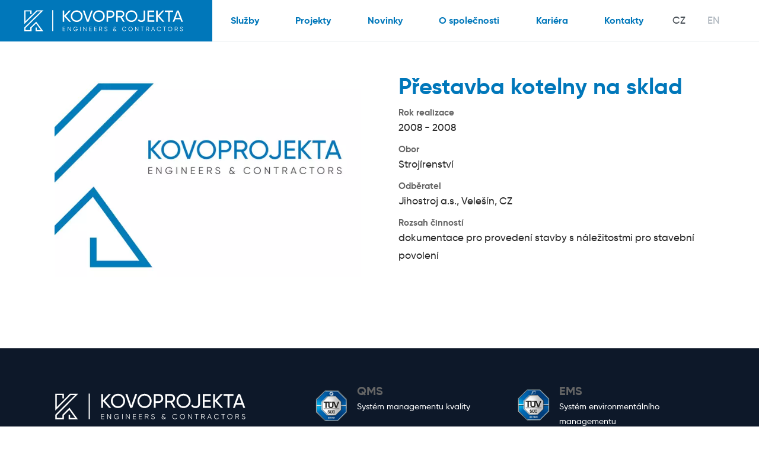

--- FILE ---
content_type: text/html; charset=utf-8
request_url: https://www.kovoprojekta.cz/projekty/detail/prestavba-kotelny-na-sklad
body_size: 5079
content:
<!DOCTYPE html>
<html dir="ltr" lang="cs-CZ">
<head>

<meta charset="utf-8">
<!-- 
	Based on the TYPO3 Bootstrap Package by Benjamin Kott - https://www.bootstrap-package.com/

	This website is powered by TYPO3 - inspiring people to share!
	TYPO3 is a free open source Content Management Framework initially created by Kasper Skaarhoj and licensed under GNU/GPL.
	TYPO3 is copyright 1998-2026 of Kasper Skaarhoj. Extensions are copyright of their respective owners.
	Information and contribution at https://typo3.org/
-->



<title>Přestavba kotelny na sklad  — Kovoprojekta Brno a.s.</title>
<meta http-equiv="x-ua-compatible" content="IE=edge" />
<meta name="generator" content="TYPO3 CMS" />
<meta name="viewport" content="width=device-width, initial-scale=1, minimum-scale=1" />
<meta name="robots" content="index,follow" />
<meta name="author" content="ERIGO. | Web design, Corporate, Print | www.erigo.cz" />
<meta property="og:type" content="website" />
<meta property="og:site_name" content="Kovoprojekta Brno a.s." />
<meta property="og:locale" content="cs_CZ" />
<meta property="og:url" content="https://www.kovoprojekta.cz/projekty/detail/prestavba-kotelny-na-sklad" />
<meta property="og:title" content="Detail" />
<meta name="twitter:card" content="summary" />
<meta name="apple-mobile-web-app-capable" content="no" />
<meta name="google" content="notranslate" />


<link rel="stylesheet" type="text/css" href="/typo3temp/assets/bootstrappackage/css/web-1472c17054cde7795e3a157d646587e324f87a46fd5403700e8899bc74094c94.css?1660033966" media="all">



<script type="text/javascript">
/*<![CDATA[*/
var TYPO3 = TYPO3 || {};
TYPO3.lang = {"js.modal.confirm.title":"Potvr\u010fte pros\u00edm","js.modal.confirm.cancel":"Zru\u0161it","js.modal.confirm.ok":"OK"};/*]]>*/
</script>


<script type="text/javascript">
/*<![CDATA[*/
/*TS_inlineJS*/

var ewSliderSettings = [];


/*]]>*/
</script>


<meta name="msapplication-config" content="/fileadmin/themes/default/img/favicon/browserconfig.xml">
<link rel="shortcut icon" href="/fileadmin/themes/default/img/favicon/favicon.ico">
<link rel="icon" type="image/png" sizes="16x16" href="/fileadmin/themes/default/img/favicon/favicon-16x16.png">
<link rel="icon" type="image/png" sizes="32x32" href="/fileadmin/themes/default/img/favicon/favicon-32x32.png">
<meta name="msapplication-TileColor" content="#ffffff">

	  

		
	  
<!-- Scripts: HEAD -->

<!-- Google Tag Manager -->
<script>(function(w,d,s,l,i){w[l]=w[l]||[];w[l].push({'gtm.start':
new Date().getTime(),event:'gtm.js'});var f=d.getElementsByTagName(s)[0],
j=d.createElement(s),dl=l!='dataLayer'?'&l='+l:'';j.async=true;j.src=
'https://www.googletagmanager.com/gtm.js?id='+i+dl;f.parentNode.insertBefore(j,f);
})(window,document,'script','dataLayer','GTM-TKH8839');</script>
<!-- End Google Tag Manager -->

<!-- / Scripts: HEAD -->
	  

	
	  

<link rel="alternate" hreflang="cs-CZ" href="https://www.kovoprojekta.cz/projekty/detail/prestavba-kotelny-na-sklad"/>
<link rel="alternate" hreflang="en-GB" href="https://www.kovoprojekta.cz/en/projects/detail/boiler-house-rebuilding-to-material-store"/>
<link rel="alternate" hreflang="x-default" href="https://www.kovoprojekta.cz/projekty/detail/prestavba-kotelny-na-sklad"/>

<link rel="canonical" href="https://www.kovoprojekta.cz/projekty/detail/prestavba-kotelny-na-sklad"/>


<script>WebFontConfig={"custom":{"urls":["\/typo3conf\/ext\/bootstrap_package\/Resources\/Public\/Fonts\/bootstrappackageicon.min.css"],"families":["BootstrapPackageIcon"]},"timeout":1000};(function(d){var wf=d.createElement('script'),s=d.scripts[0];wf.src='/typo3conf/ext/bootstrap_package/Resources/Public/Contrib/webfontloader/webfontloader.js';wf.async=false;s.parentNode.insertBefore(wf,s);})(document);</script>
</head>
<body id="p13" class="page-13 pagelevel-2 language-0 backendlayout-page_1col layout-default site-kovoprojekta">


	  

		
	  
<!-- Scripts: BODY START -->

<!-- Google Tag Manager (noscript) -->
<noscript><iframe src="https://www.googletagmanager.com/ns.html?id=GTM-TKH8839"
height="0" width="0" style="display:none;visibility:hidden"></iframe></noscript>
<!-- End Google Tag Manager (noscript) -->

<!-- / Scripts: BODY START -->


	
	  

	  
<div id="top"></div>
	
<div class="body-bg body-bg-top"><a class="sr-only sr-only-focusable" id="skip-to-main-content-link" href="#page-content" tabindex="1"><span>Přeskočit na hlavní obsah</span></a><!--  --><header id="page-header" class="backendlayout-header_simple navigation-default navigation-expand-lg navbar-has-image navigation-fixed-top"><div class="container"><div class="header-left"><!-- class="navigation-brand-image" --><a class="brand-link " href="/"><figure class="logo"><picture><img  src="/fileadmin/user_upload/header/kovoprojekta-white.svg" alt="Kovoprojekta Brno a.s. logo" height="52" width="180"></picture></figure></a><div class="header-custom-content"></div></div><div class="header-right"><div id="main-navigation-container" class="header-navigation"><div id="main-navigation-toggle" aria-label="Toggle main navigation" tabindex="0"><div class="icon-helper"></div><div class="icon-helper"></div><div class="icon-helper"></div></div><nav id="main-navigation" class=""><ul class="level-1 "><!-- navigation-item --><li id="nav-item-6" class="nav-item  dropdown"><a href="/sluzby" class="nav-link top-lvl-link"  aria-haspopup="true" aria-expanded="false" ><span class="navigation-link-text">
								Služby
								
							</span></a><div class="submenu-toggle-button" tabindex="0"><svg xmlns="http://www.w3.org/2000/svg" viewBox="0 0 20 20" fill="#000"><path class="vertical" d="M9 1v18h2V1H9z"/><path d="M1 9v2h18V9H1z"/></svg></div><ul class="level-2 nav-dropdown-menu"><!-- dropdown-item --><li id="nav-item-11" class="nav-item  "><a href="/sluzby/chemie-a-zpracovani-ropy" class="nav-link "   tabindex="-1"><span class="dropdown-text">
								Chemie a zpracování ropy
								
							</span></a></li><!-- dropdown-item --><li id="nav-item-10" class="nav-item  "><a href="/sluzby/strojirenstvi" class="nav-link "   tabindex="-1"><span class="dropdown-text">
								Strojírenství
								
							</span></a></li><!-- dropdown-item --><li id="nav-item-8" class="nav-item  "><a href="/sluzby/obcanske-a-bytove-stavby-infrastruktura" class="nav-link "   tabindex="-1"><span class="dropdown-text">
								Občanské a bytové stavby, infrastruktura
								
							</span></a></li><!-- dropdown-item --><li id="nav-item-7" class="nav-item  "><a href="/sluzby/zpracovani-odpadu" class="nav-link "   tabindex="-1"><span class="dropdown-text">
								Zpracování odpadů
								
							</span></a></li></ul></li><!-- navigation-item --><li id="nav-item-12" class="nav-item active "><a href="/projekty" class="nav-link top-lvl-link"   ><span class="navigation-link-text">
								Projekty
								
							</span></a></li><!-- navigation-item --><li id="nav-item-14" class="nav-item  "><a href="/novinky" class="nav-link top-lvl-link"   ><span class="navigation-link-text">
								Novinky
								
							</span></a></li><!-- navigation-item --><li id="nav-item-16" class="nav-item  dropdown"><a href="/o-spolecnosti" class="nav-link top-lvl-link"  aria-haspopup="true" aria-expanded="false" ><span class="navigation-link-text">
								O společnosti
								
							</span></a><div class="submenu-toggle-button" tabindex="0"><svg xmlns="http://www.w3.org/2000/svg" viewBox="0 0 20 20" fill="#000"><path class="vertical" d="M9 1v18h2V1H9z"/><path d="M1 9v2h18V9H1z"/></svg></div><ul class="level-2 nav-dropdown-menu"><!-- dropdown-item --><li id="nav-item-20" class="nav-item  "><a href="/o-spolecnosti/historie" class="nav-link "   tabindex="-1"><span class="dropdown-text">
								Historie a současnost
								
							</span></a></li><!-- dropdown-item --><li id="nav-item-21" class="nav-item  "><a href="/struktura-spolecnosti" class="nav-link "   tabindex="-1"><span class="dropdown-text">
								Struktura společnosti
								
							</span></a></li><!-- dropdown-item --><li id="nav-item-22" class="nav-item  "><a href="/o-spolecnosti/clenstvi-ve-svazech-a-sdruzenich" class="nav-link "   tabindex="-1"><span class="dropdown-text">
								Členství ve svazech a sdruženích
								
							</span></a></li><!-- dropdown-item --><li id="nav-item-72" class="nav-item  "><a href="/o-spolecnosti/nase-hodnoty" class="nav-link "   tabindex="-1"><span class="dropdown-text">
								Naše hodnoty
								
							</span></a></li></ul></li><!-- navigation-item --><li id="nav-item-17" class="nav-item  "><a href="/kariera" class="nav-link top-lvl-link"   ><span class="navigation-link-text">
								Kariéra
								
							</span></a></li><!-- navigation-item --><li id="nav-item-18" class="nav-item  "><a href="/kontakty" class="nav-link top-lvl-link"   ><span class="navigation-link-text">
								Kontakty
								
							</span></a></li></ul></nav></div><div class="header-custom-content"></div><div class="language-switcher language-switcher-layout-list" tabindex="0"><ul id="language_menu"><li class="active "><a href="/projekty/detail/prestavba-kotelny-na-sklad" hreflang="cs-CZ" title="Čeština"><span>CZ</span></a></li><li class=" "><a href="/en/projects/detail/boiler-house-rebuilding-to-material-store" hreflang="en-GB" title="Angličtina"><span>EN</span></a></li></ul></div></div></div></header><div id="page-content" class="bp-page-content main-section"><div class="section section-default"><div id="c233" class="frame frame-default frame-type-list frame-layout-0 frame-background-none frame-no-backgroundimage frame-space-before-none frame-space-after-none frame-padding-v-medium frame-padding-h-medium"><div class="frame-container "><div class="frame-inner">
	  
<div class="erigo-reference">
    
	

<div class="reference-detail plugin-layout_detail-kovoprojekta plugin-image_aspect_ratio_main-3_2 plugin-image_aspect_ratio_gallery-3_2 plugin-columns_gallery-4">
	<div class="reference-left">
		
	
		
				
					<div class="reference-main-image">
						<figure class="empty-image">
							


	<picture>
		
			
			
			
			
					<source data-variant="default" data-maxwidth="620" media="(min-width:1200px)" srcset="/fileadmin/_processed_/9/3/csm_ilustracni_foto_01_e126395fc0.png.webp 1x" type="image/webp">
					<source data-variant="default" data-maxwidth="620" media="(min-width:1200px)" srcset="/fileadmin/_processed_/9/3/csm_ilustracni_foto_01_e126395fc0.png 1x" type="image/png">
				
		
			
			
			
			
					<source data-variant="large" data-maxwidth="620" media="(min-width:992px)" srcset="/fileadmin/_processed_/9/3/csm_ilustracni_foto_01_e126395fc0.png.webp 1x" type="image/webp">
					<source data-variant="large" data-maxwidth="620" media="(min-width:992px)" srcset="/fileadmin/_processed_/9/3/csm_ilustracni_foto_01_e126395fc0.png 1x" type="image/png">
				
		
			
			
			
			
					<source data-variant="medium" data-maxwidth="620" media="(min-width:768px)" srcset="/fileadmin/_processed_/9/3/csm_ilustracni_foto_01_e126395fc0.png.webp 1x" type="image/webp">
					<source data-variant="medium" data-maxwidth="620" media="(min-width:768px)" srcset="/fileadmin/_processed_/9/3/csm_ilustracni_foto_01_e126395fc0.png 1x" type="image/png">
				
		
			
			
			
			
					<source data-variant="small" data-maxwidth="620" media="(min-width:576px)" srcset="/fileadmin/_processed_/9/3/csm_ilustracni_foto_01_e126395fc0.png.webp 1x" type="image/webp">
					<source data-variant="small" data-maxwidth="620" media="(min-width:576px)" srcset="/fileadmin/_processed_/9/3/csm_ilustracni_foto_01_e126395fc0.png 1x" type="image/png">
				
		
			
			
			
			
					<source data-variant="extrasmall" data-maxwidth="620"  srcset="/fileadmin/_processed_/9/3/csm_ilustracni_foto_01_e126395fc0.png.webp 1x" type="image/webp">
					<source data-variant="extrasmall" data-maxwidth="620"  srcset="/fileadmin/_processed_/9/3/csm_ilustracni_foto_01_e126395fc0.png 1x" type="image/png">
				
		
		
		<img loading="lazy" src="/fileadmin/user_upload/ilustracni_foto_01.png" title="" alt="">
	</picture>



						</figure>
					</div>
				
			
	

		
	<div class="reference-perex">
		
	</div>

	</div>
	
	<div class="reference-right">
		
	<h1>Přestavba kotelny na sklad </h1>

		
		
			<h3>Rok realizace</h3>
			
	
		<div class="reference-date-range">
			
				<time datetime="2008">
					2008
				</time>
				
				
					-
				
			
			
			
				<time datetime="2008">
					2008
				</time>
			
		</div>
	

		
		
		
			<h3>Obor</h3>
			
	
		<div class="reference-categories">
			
				<span class="reference-category">Strojírenství</span>
			
		</div>
	

		
		
		
			<h3>Odběratel</h3>
			
	
		<div class="reference-clients">
			
				<span class="reference-client">Jihostroj a.s., Velešín, CZ</span>
			
		</div>
	

		
		
		<div class="reference-texts">
			
				
			
				
					<div class="reference-text text-type-rozsah_cinnosti">
						<h3>Rozsah činností</h3>
						<p>dokumentace pro provedení stavby s náležitostmi pro stavební povolení</p>
					</div>
				
			
		</div>
	</div>
	
	
	
		
	

</div>



</div>

</div></div></div></div></div><footer id="page-footer" class="bp-page-footer backendlayout-footer_1col"><div class="footer-content"><div id="c194" class="frame frame-default frame-type-gridelements_pi1 frame-layout-0 frame-background-dark frame-no-backgroundimage frame-space-before-extra-large frame-space-after-none frame-padding-v-small frame-padding-h-medium footer-top-row"><div class="frame-container "><div class="frame-inner"><div class="grid-container grid-container-3cols responsive-layout-none cols-gap-extra-large"><div id="c194-col-1" class="grid-column grid-column-1"><div id="c195" class="frame frame-default frame-type-image frame-layout-0 frame-background-none frame-no-backgroundimage frame-space-before-none frame-space-after-none frame-padding-v-none frame-padding-h-small"><div class="frame-container "><div class="frame-inner"><div class="gallery-row gallery-gaps-standard  gallery-item-size-1"><div class="gallery-item"><figure class="image"><picture><source data-variant="default" data-maxwidth="680" media="(min-width:1200px)" srcset="/fileadmin/user_upload/header/Kovoprojekta_Horizontal_White.svg 1x" type="image/svg+xml"><source data-variant="large" data-maxwidth="680" media="(min-width:992px)" srcset="/fileadmin/user_upload/header/Kovoprojekta_Horizontal_White.svg 1x" type="image/svg+xml"><source data-variant="medium" data-maxwidth="680" media="(min-width:768px)" srcset="/fileadmin/user_upload/header/Kovoprojekta_Horizontal_White.svg 1x" type="image/svg+xml"><source data-variant="small" data-maxwidth="680" media="(min-width:576px)" srcset="/fileadmin/user_upload/header/Kovoprojekta_Horizontal_White.svg 1x" type="image/svg+xml"><source data-variant="extrasmall" data-maxwidth="680"  srcset="/fileadmin/user_upload/header/Kovoprojekta_Horizontal_White.svg 1x" type="image/svg+xml"><img loading="lazy" src="/fileadmin/user_upload/header/Kovoprojekta_Horizontal_White.svg" title="" alt=""></picture></figure></div></div></div></div></div></div><div id="c194-col-2" class="grid-column grid-column-2"><div id="c196" class="frame frame-default frame-type-textpic frame-layout-0 frame-background-none frame-no-backgroundimage frame-space-before-none frame-space-after-none frame-padding-v-none frame-padding-h-small"><div class="frame-container "><div class="frame-inner"><div class="textpic textpic-left cols-layout-2cols responsive-layout-image_up"><div class="textpic-item textpic-gallery"><div class="gallery-row gallery-gaps-standard  gallery-item-size-1"><div class="gallery-item"><figure class="image"><a href="/fileadmin/user_upload/pdf/certifikaty/Certifikat_9001_CJ_01.pdf" target="_blank"><picture><source data-variant="default" data-maxwidth="540" media="(min-width:1200px)" srcset="/fileadmin/user_upload/9001.png 1x" type="image/png"><source data-variant="large" data-maxwidth="540" media="(min-width:992px)" srcset="/fileadmin/user_upload/9001.png 1x" type="image/png"><source data-variant="medium" data-maxwidth="540" media="(min-width:768px)" srcset="/fileadmin/user_upload/9001.png 1x" type="image/png"><source data-variant="small" data-maxwidth="540" media="(min-width:576px)" srcset="/fileadmin/user_upload/9001.png 1x" type="image/png"><source data-variant="extrasmall" data-maxwidth="540"  srcset="/fileadmin/user_upload/9001.png 1x" type="image/png"><img loading="lazy" src="/fileadmin/user_upload/9001.png" title="" alt=""></picture></a></figure></div></div></div><div class="textpic-item textpic-text"><header class="frame-header"><h4 class="element-header "><span>QMS</span></h4></header><p>Systém managementu kvality</p></div></div></div></div></div></div><div id="c194-col-3" class="grid-column grid-column-3"><div id="c197" class="frame frame-default frame-type-textpic frame-layout-0 frame-background-none frame-no-backgroundimage frame-space-before-none frame-space-after-none frame-padding-v-none frame-padding-h-small"><div class="frame-container "><div class="frame-inner"><div class="textpic textpic-left cols-layout-2cols responsive-layout-image_up"><div class="textpic-item textpic-gallery"><div class="gallery-row gallery-gaps-standard  gallery-item-size-1"><div class="gallery-item"><figure class="image"><a href="/fileadmin/user_upload/pdf/certifikaty/Certifikat_14001_CJ_01.pdf" target="_blank"><picture><source data-variant="default" data-maxwidth="540" media="(min-width:1200px)" srcset="/fileadmin/user_upload/14001.png 1x" type="image/png"><source data-variant="large" data-maxwidth="540" media="(min-width:992px)" srcset="/fileadmin/user_upload/14001.png 1x" type="image/png"><source data-variant="medium" data-maxwidth="540" media="(min-width:768px)" srcset="/fileadmin/user_upload/14001.png 1x" type="image/png"><source data-variant="small" data-maxwidth="540" media="(min-width:576px)" srcset="/fileadmin/user_upload/14001.png 1x" type="image/png"><source data-variant="extrasmall" data-maxwidth="540"  srcset="/fileadmin/user_upload/14001.png 1x" type="image/png"><img loading="lazy" src="/fileadmin/user_upload/14001.png" title="" alt=""></picture></a></figure></div></div></div><div class="textpic-item textpic-text"><header class="frame-header"><h4 class="element-header "><span>EMS</span></h4></header><p>Systém environmentálního managementu</p></div></div></div></div></div></div></div></div></div></div><div id="c198" class="frame frame-default frame-type-gridelements_pi1 frame-layout-0 frame-background-dark frame-no-backgroundimage frame-space-before-none frame-space-after-none frame-padding-v-medium frame-padding-h-medium footer-bottom-row"><div class="frame-container "><div class="frame-inner"><div class="grid-container grid-container-3cols responsive-layout-none cols-gap-medium"><div id="c198-col-1" class="grid-column grid-column-1"><div id="c199" class="frame frame-default frame-type-text frame-layout-0 frame-background-none frame-no-backgroundimage frame-space-before-none frame-space-after-none frame-padding-v-none frame-padding-h-medium"><div class="frame-container "><div class="frame-inner"><h1>Ukováni k velkým projektům</h1><p><small><a href="/obchodni-podminky">Obchodní podmínky</a> | <a href="/gdpr">GDPR</a> |&nbsp;</small><small><a href="/politika-integrovaneho-systemu-managementu">Politika IMS</a> | <a href="/dokumenty-ke-stazeni">Ke stažení</a> | <a href="/cookies">Cookies</a> | <a href="/fileadmin/user_upload/Plakat_A3_povinna_publicita.pdf">Dotace</a>&nbsp;| <a href="/fileadmin/user_upload/Ochrana_oznamovatele-web.pdf">Pro oznamovatele</a></small></p></div></div></div></div><div id="c198-col-2" class="grid-column grid-column-2"><div id="c201" class="frame frame-default frame-type-special_element element-type-social_links frame-layout-0 frame-background-none frame-no-backgroundimage frame-space-before-none frame-space-after-none frame-padding-v-none frame-padding-h-medium"><div class="frame-container "><div class="frame-inner"><div class="sociallinks sociallinks-layout-icons"><ul class="sociallinks-list"><li class="sociallinks-item sociallinks-item-facebook" title="Facebook"><a class="sociallinks-link sociallinks-link-facebook" href="https://www.facebook.com/Kovoprojekta" rel="noopener" target="_blank"><span class="sociallinks-link-icon bootstrappackageicon bootstrappackageicon-facebook"></span></a></li><li class="sociallinks-item sociallinks-item-linkedin" title="LinkedIn"><a class="sociallinks-link sociallinks-link-linkedin" href="https://www.linkedin.com/company/kovoprojekta/?originalSubdomain=cz" rel="noopener" target="_blank"><span class="sociallinks-link-icon bootstrappackageicon bootstrappackageicon-linkedin"></span></a></li></ul></div></div></div></div></div><div id="c198-col-3" class="grid-column grid-column-3"><div id="c1" class="frame frame-default frame-type-special_element element-type-copyright frame-layout-0 frame-background-none frame-no-backgroundimage frame-space-before-none frame-space-after-none frame-padding-v-none frame-padding-h-medium"><div class="frame-container "><div class="frame-inner"><div class="copyright"><p><small>Copyright&nbsp;©&nbsp;2026&nbsp;Kovoprojekta&nbsp;Brno&nbsp;a.s.</small><br><small>Vyrobila <a href="https://www.omegadesign.cz" target="_blank">Omega Design</a> a <a href="https://www.erigo.cz/" target="_blank">ERIGO</a></small></p></div></div></div></div></div></div></div></div></div></div></footer><a class="scroll-top" title="Přejděte nahoru" href="#top"><span class="scroll-top-icon"></span></a></div>
<script src="/typo3conf/ext/bootstrap_package/Resources/Public/Contrib/jquery/jquery.min.js?1589967568" type="text/javascript"></script>
<script src="/typo3conf/ext/bootstrap_package/Resources/Public/Contrib/popper/popper.min.js?1589967568" type="text/javascript"></script>
<script src="/typo3conf/ext/bootstrap_package/Resources/Public/Contrib/bootstrap4/js/bootstrap.min.js?1589967572" type="text/javascript"></script>
<script src="/typo3conf/ext/bootstrap_package/Resources/Public/Contrib/hammerjs/hammer.min.js?1589967567" type="text/javascript"></script>
<script src="/typo3conf/ext/bootstrap_package/Resources/Public/Contrib/photoswipe/photoswipe.min.js?1589967568" type="text/javascript"></script>
<script src="/typo3conf/ext/bootstrap_package/Resources/Public/Contrib/photoswipe/photoswipe-ui-default.min.js?1589967568" type="text/javascript"></script>
<script src="/typo3conf/ext/bootstrap_package/Resources/Public/JavaScript/Dist/bootstrap.accordion.min.js?1589967568" type="text/javascript"></script>
<script src="/typo3conf/ext/bootstrap_package/Resources/Public/JavaScript/Dist/bootstrap.form.min.js?1589967568" type="text/javascript"></script>
<script src="/typo3conf/ext/bootstrap_package/Resources/Public/JavaScript/Dist/bootstrap.swipe.min.js?1589967569" type="text/javascript"></script>
<script src="/typo3conf/ext/bootstrap_package/Resources/Public/JavaScript/Dist/bootstrap.popover.min.js?1589967569" type="text/javascript"></script>
<script src="/typo3conf/ext/bootstrap_package/Resources/Public/JavaScript/Dist/bootstrap.stickyheader.min.js?1589967569" type="text/javascript"></script>
<script src="/typo3conf/ext/bootstrap_package/Resources/Public/JavaScript/Dist/bootstrap.lightbox.min.js?1589967569" type="text/javascript"></script>
<script src="/typo3conf/ext/bootstrap_package/Resources/Public/JavaScript/Dist/bootstrap.navbar.min.js?1589967569" type="text/javascript"></script>
<script src="/typo3conf/ext/erigo_web/Resources/Public/JavaScript/modernizr.js?1579183690" type="text/javascript"></script>
<script src="/typo3conf/ext/erigo_web/Resources/Public/JavaScript/jquery.flexible-gallery.js?1579183690" type="text/javascript"></script>

<script src="/typo3conf/ext/erigo_web/Resources/Public/JavaScript/forms.js?1587971203" type="text/javascript"></script>
<script src="/typo3conf/ext/erigo_web/Resources/Public/JavaScript/dist/utils.js?1585744124" type="text/javascript"></script>
<script src="/typo3conf/ext/erigo_web/Resources/Public/JavaScript/dist/apply-focus-visible-polyfill.js?1585744123" type="text/javascript"></script>
<script src="/typo3conf/ext/erigo_web/Resources/Public/JavaScript/dist/full-page.js?1585744124" type="text/javascript"></script>
<script src="/typo3conf/ext/erigo_web/Resources/Public/JavaScript/dist/full-page-setup.js?1585744123" type="text/javascript"></script>
<script src="/typo3conf/ext/erigo_web/Resources/Public/JavaScript/dist/modal-window.js?1585744124" type="text/javascript"></script>
<script src="/typo3conf/ext/erigo_web/Resources/Public/JavaScript/dist/main.js?1585744124" type="text/javascript"></script>
<script src="/typo3conf/ext/erigo_web/Resources/Public/JavaScript/dist/header-navigation.js?1619097365" type="text/javascript"></script>
<script src="/typo3conf/ext/erigo_web/Resources/Public/Contrib/Slick/slick.min.js?1576238392" type="text/javascript"></script>
<script src="/fileadmin/themes/default/js/countup.js?1579778447" type="text/javascript"></script>
<script src="/fileadmin/themes/default/js/main.js?1635797878" type="text/javascript"></script>



	  

		
	  
<!-- Scripts: BODY END -->



<!-- / Scripts: BODY END -->


	
	  


</body>
</html>

--- FILE ---
content_type: image/svg+xml
request_url: https://www.kovoprojekta.cz/fileadmin/user_upload/header/Kovoprojekta_Horizontal_White.svg
body_size: 3182
content:
<?xml version="1.0" encoding="utf-8"?>
<!-- Generator: Adobe Illustrator 15.0.2, SVG Export Plug-In . SVG Version: 6.00 Build 0)  -->
<!DOCTYPE svg PUBLIC "-//W3C//DTD SVG 1.1//EN" "http://www.w3.org/Graphics/SVG/1.1/DTD/svg11.dtd">
<svg version="1.1" id="Vrstva_1" xmlns="http://www.w3.org/2000/svg" xmlns:xlink="http://www.w3.org/1999/xlink" x="0px" y="0px"
	 width="898.885px" height="127.629px" viewBox="0 0 898.885 127.629" enable-background="new 0 0 898.885 127.629"
	 xml:space="preserve">
<polygon fill="#FFFFFF" points="232.773,120.937 232.773,123.166 218.919,123.166 218.919,99.513 232.604,99.513 232.604,101.744 
	221.286,101.744 221.286,110.124 231.758,110.124 231.758,112.354 221.286,112.354 221.286,120.937 "/>
<polygon fill="#FFFFFF" points="264.536,99.513 264.536,123.166 262.509,123.166 249.331,103.907 249.331,123.166 246.965,123.166 
	246.965,99.513 248.992,99.513 262.171,118.774 262.171,99.513 "/>
<g>
	<defs>
		<rect id="SVGID_1_" width="898.885" height="127.629"/>
	</defs>
	<clipPath id="SVGID_2_">
		<use xlink:href="#SVGID_1_"  overflow="visible"/>
	</clipPath>
	<path clip-path="url(#SVGID_2_)" fill="#FFFFFF" d="M302.686,113.131c0,5.644-4.292,10.44-11.556,10.44
		c-7.265,0-12.402-5.473-12.402-12.231s5.137-12.231,12.402-12.231c4.426,0,8.279,2.331,10.239,5.811l-2.096,1.217
		c-1.452-2.838-4.595-4.73-8.143-4.73c-5.981,0-10.037,4.427-10.037,9.935s4.056,9.936,10.037,9.936c5.508,0,8.684-3.177,9.123-7.13
		h-9.394v-2.231h11.827V113.131z"/>
	<rect x="316.877" y="99.513" clip-path="url(#SVGID_2_)" fill="#FFFFFF" width="2.365" height="23.653"/>
	<polygon clip-path="url(#SVGID_2_)" fill="#FFFFFF" points="352.356,99.513 352.356,123.166 350.33,123.166 337.15,103.907 
		337.15,123.166 334.786,123.166 334.786,99.513 336.813,99.513 349.992,118.774 349.992,99.513 	"/>
	<polygon clip-path="url(#SVGID_2_)" fill="#FFFFFF" points="381.754,120.937 381.754,123.166 367.9,123.166 367.9,99.513 
		381.585,99.513 381.585,101.744 370.266,101.744 370.266,110.124 380.74,110.124 380.74,112.354 370.266,112.354 370.266,120.937 	
		"/>
	<polygon clip-path="url(#SVGID_2_)" fill="#FFFFFF" points="409.8,120.937 409.8,123.166 395.946,123.166 395.946,99.513 
		409.631,99.513 409.631,101.744 398.312,101.744 398.312,110.124 408.786,110.124 408.786,112.354 398.312,112.354 
		398.312,120.937 	"/>
	<path clip-path="url(#SVGID_2_)" fill="#FFFFFF" d="M432.98,113.705h-6.623v9.461h-2.366V99.513h9.462
		c3.92,0,7.095,3.178,7.095,7.097c0,3.211-2.162,5.946-5.102,6.793l5.778,9.764h-2.703L432.98,113.705z M426.357,111.475h7.096
		c2.602,0,4.73-2.195,4.73-4.865c0-2.702-2.128-4.865-4.73-4.865h-7.096V111.475z"/>
	<path clip-path="url(#SVGID_2_)" fill="#FFFFFF" d="M453.052,117.794l2.027-1.183c0.845,2.838,3.075,4.663,6.791,4.663
		c3.582,0,5.577-1.723,5.577-4.257c0-2.738-2.332-3.616-5.813-4.766c-3.852-1.283-7.569-2.298-7.569-6.655
		c0-4.157,3.346-6.489,7.266-6.489c3.886,0,6.589,2.298,7.806,5.103l-1.994,1.115c-0.879-2.129-2.702-3.92-5.812-3.92
		c-2.838,0-4.9,1.487-4.9,4.089c0,2.568,2.028,3.379,5.238,4.427c4.291,1.419,8.144,2.636,8.144,7.028
		c0,4.055-3.244,6.622-7.975,6.622C457.478,123.571,454.268,121.375,453.052,117.794"/>
	<path clip-path="url(#SVGID_2_)" fill="#FFFFFF" d="M519.145,123.572l-2.5-2.669c-1.622,1.622-3.886,2.669-6.961,2.669
		c-4.595,0-7.771-2.535-7.771-6.691c0-2.872,1.486-5.438,4.562-6.858c-1.014-1.149-1.757-2.5-1.757-4.46
		c0-4.09,3.345-6.454,6.758-6.454c2.973,0,5.744,1.757,6.825,4.695l-1.993,1.149c-0.676-2.229-2.603-3.547-4.798-3.547
		c-2.365,0-4.427,1.553-4.427,4.02c0,1.725,0.979,2.94,2.196,4.226l7.129,7.602c0.643-1.251,1.082-2.737,1.285-4.494l2.095,1.218
		c-0.271,1.791-0.811,3.548-1.724,5.033l3.177,3.379L519.145,123.572z M515.022,119.179l-6.961-7.398
		c-2.838,1.046-3.784,3.175-3.784,5.034c0,2.77,2.062,4.461,5.339,4.461C511.88,121.275,513.671,120.565,515.022,119.179"/>
	<path clip-path="url(#SVGID_2_)" fill="#FFFFFF" d="M552.158,111.34c0-6.759,5.137-12.231,12.401-12.231
		c4.393,0,8.278,2.297,10.238,5.811l-2.095,1.217c-1.453-2.838-4.596-4.73-8.144-4.73c-5.981,0-10.036,4.427-10.036,9.935
		s4.055,9.936,10.036,9.936c3.548,0,6.69-1.894,8.144-4.731l2.095,1.184c-1.927,3.513-5.813,5.844-10.238,5.844
		C557.295,123.571,552.158,118.099,552.158,111.34"/>
	<path clip-path="url(#SVGID_2_)" fill="#FFFFFF" d="M587.469,111.34c0-6.759,5.339-12.231,12.232-12.231
		s12.231,5.473,12.231,12.231s-5.338,12.231-12.231,12.231S587.469,118.099,587.469,111.34 M609.567,111.34
		c0-5.508-4.258-9.935-9.866-9.935c-5.609,0-9.867,4.427-9.867,9.935s4.258,9.936,9.867,9.936
		C605.31,121.275,609.567,116.848,609.567,111.34"/>
	<polygon clip-path="url(#SVGID_2_)" fill="#FFFFFF" points="643.695,99.513 643.695,123.166 641.668,123.166 628.49,103.907 
		628.49,123.166 626.124,123.166 626.124,99.513 628.151,99.513 641.33,118.774 641.33,99.513 	"/>
	<polygon clip-path="url(#SVGID_2_)" fill="#FFFFFF" points="674.106,101.743 666.842,101.743 666.842,123.167 664.476,123.167 
		664.476,101.743 657.212,101.743 657.212,99.514 674.106,99.514 	"/>
	<path clip-path="url(#SVGID_2_)" fill="#FFFFFF" d="M696.611,113.705h-6.623v9.461h-2.366V99.513h9.462
		c3.92,0,7.096,3.178,7.096,7.097c0,3.211-2.163,5.946-5.103,6.793l5.778,9.764h-2.703L696.611,113.705z M689.988,111.475h7.096
		c2.602,0,4.73-2.195,4.73-4.865c0-2.702-2.129-4.865-4.73-4.865h-7.096V111.475z"/>
	<path clip-path="url(#SVGID_2_)" fill="#FFFFFF" d="M731.921,117.354h-11.218l-2.196,5.812h-2.501l9.09-23.652h2.433l9.09,23.652
		h-2.5L731.921,117.354z M731.076,115.124l-4.764-12.671l-4.765,12.671H731.076z"/>
	<path clip-path="url(#SVGID_2_)" fill="#FFFFFF" d="M747.6,111.34c0-6.759,5.137-12.231,12.401-12.231
		c4.393,0,8.278,2.297,10.238,5.811l-2.095,1.217c-1.453-2.838-4.596-4.73-8.144-4.73c-5.981,0-10.036,4.427-10.036,9.935
		s4.055,9.936,10.036,9.936c3.548,0,6.69-1.894,8.144-4.731l2.095,1.184c-1.927,3.513-5.813,5.844-10.238,5.844
		C752.736,123.571,747.6,118.099,747.6,111.34"/>
	<polygon clip-path="url(#SVGID_2_)" fill="#FFFFFF" points="798.792,101.743 791.527,101.743 791.527,123.167 789.162,123.167 
		789.162,101.743 781.897,101.743 781.897,99.514 798.792,99.514 	"/>
	<path clip-path="url(#SVGID_2_)" fill="#FFFFFF" d="M809.605,111.34c0-6.759,5.338-12.231,12.232-12.231
		c6.893,0,12.231,5.473,12.231,12.231s-5.339,12.231-12.231,12.231C814.943,123.571,809.605,118.099,809.605,111.34 M831.704,111.34
		c0-5.508-4.258-9.935-9.866-9.935c-5.609,0-9.867,4.427-9.867,9.935s4.258,9.936,9.867,9.936
		C827.446,121.275,831.704,116.848,831.704,111.34"/>
	<path clip-path="url(#SVGID_2_)" fill="#FFFFFF" d="M857.249,113.705h-6.622v9.461h-2.366V99.513h9.462
		c3.919,0,7.096,3.178,7.096,7.097c0,3.211-2.163,5.946-5.103,6.793l5.777,9.764h-2.702L857.249,113.705z M850.627,111.475h7.096
		c2.602,0,4.73-2.195,4.73-4.865c0-2.702-2.129-4.865-4.73-4.865h-7.096V111.475z"/>
	<path clip-path="url(#SVGID_2_)" fill="#FFFFFF" d="M877.32,117.794l2.027-1.183c0.845,2.838,3.076,4.663,6.792,4.663
		c3.582,0,5.577-1.723,5.577-4.257c0-2.738-2.333-3.616-5.813-4.766c-3.853-1.283-7.569-2.298-7.569-6.655
		c0-4.157,3.345-6.489,7.265-6.489c3.886,0,6.59,2.298,7.806,5.103l-1.993,1.115c-0.879-2.129-2.703-3.92-5.813-3.92
		c-2.838,0-4.899,1.487-4.899,4.089c0,2.568,2.027,3.379,5.237,4.427c4.292,1.419,8.145,2.636,8.145,7.028
		c0,4.055-3.244,6.622-7.975,6.622C881.747,123.571,878.536,121.375,877.32,117.794"/>
	<polygon clip-path="url(#SVGID_2_)" fill="#FFFFFF" points="255.089,70.243 227.436,39.477 227.436,70.243 218.919,70.243 
		218.919,6.145 227.436,6.145 227.436,35.081 254.174,6.145 264.612,6.145 236.318,37.278 265.527,70.243 	"/>
	<path clip-path="url(#SVGID_2_)" fill="#FFFFFF" d="M264.246,38.195c0-18.498,14.559-33.24,33.148-33.24
		c18.589,0,33.241,14.742,33.241,33.24c0,18.405-14.652,33.239-33.241,33.239C278.805,71.434,264.246,56.6,264.246,38.195
		 M322.118,38.195c0-14.102-10.713-24.999-24.724-24.999c-14.01,0-24.723,10.897-24.723,24.999c0,14.01,10.713,24.906,24.723,24.906
		C311.405,63.101,322.118,52.205,322.118,38.195"/>
	<polygon clip-path="url(#SVGID_2_)" fill="#FFFFFF" points="331.917,6.145 341.074,6.145 359.662,59.622 378.16,6.145 
		387.408,6.145 364.424,70.244 354.81,70.244 	"/>
	<path clip-path="url(#SVGID_2_)" fill="#FFFFFF" d="M388.69,38.195c0-18.498,14.559-33.24,33.148-33.24
		c18.589,0,33.24,14.742,33.24,33.24c0,18.405-14.65,33.239-33.24,33.239C403.25,71.434,388.69,56.6,388.69,38.195 M446.563,38.195
		c0-14.102-10.713-24.999-24.724-24.999c-14.01,0-24.723,10.897-24.723,24.999c0,14.01,10.713,24.906,24.723,24.906
		C435.85,63.101,446.563,52.205,446.563,38.195"/>
	<path clip-path="url(#SVGID_2_)" fill="#FFFFFF" d="M509.288,26.748c0,11.63-8.883,20.604-20.694,20.604h-14.743v22.892h-8.517
		V6.145h23.26C500.405,6.145,509.288,15.026,509.288,26.748 M500.863,26.748c0-7.324-5.219-12.636-12.27-12.636h-14.743v25.274
		h14.743C495.645,39.385,500.863,33.981,500.863,26.748"/>
	<path clip-path="url(#SVGID_2_)" fill="#FFFFFF" d="M542.985,45.702h-15.108v24.541h-8.517V6.145h25.641
		c10.987,0,19.961,8.882,19.961,19.87c0,8.425-5.585,15.842-13.277,18.589l15.109,25.639h-9.432L542.985,45.702z M527.877,38.011
		h17.124c6.317,0,11.445-5.403,11.445-11.996c0-6.592-5.128-11.903-11.445-11.903h-17.124V38.011z"/>
	<path clip-path="url(#SVGID_2_)" fill="#FFFFFF" d="M571.647,38.195c0-18.498,14.561-33.24,33.148-33.24
		c18.589,0,33.241,14.742,33.241,33.24c0,18.405-14.652,33.239-33.241,33.239C586.208,71.434,571.647,56.6,571.647,38.195
		 M629.521,38.195c0-14.102-10.714-24.999-24.725-24.999c-14.009,0-24.724,10.897-24.724,24.999
		c0,14.01,10.715,24.906,24.724,24.906C618.807,63.101,629.521,52.205,629.521,38.195"/>
	<path clip-path="url(#SVGID_2_)" fill="#FFFFFF" d="M640.509,59.988l7.234-4.212c2.015,5.128,6.593,7.325,12.819,7.325
		c7.875,0,13.095-3.663,13.095-11.629V6.145h8.425v45.327c0,13.37-9.799,19.962-21.52,19.962
		C651.497,71.434,643.896,67.589,640.509,59.988"/>
	<polygon clip-path="url(#SVGID_2_)" fill="#FFFFFF" points="733.27,62.186 733.27,70.244 694.994,70.244 694.994,6.145 
		732.813,6.145 732.813,14.203 703.51,14.203 703.51,33.89 730.523,33.89 730.523,41.857 703.51,41.857 703.51,62.186 	"/>
	<polygon clip-path="url(#SVGID_2_)" fill="#FFFFFF" points="779.696,70.243 752.042,39.477 752.042,70.243 743.526,70.243 
		743.526,6.145 752.042,6.145 752.042,35.081 778.78,6.145 789.22,6.145 760.926,37.278 790.135,70.243 	"/>
	<polygon clip-path="url(#SVGID_2_)" fill="#FFFFFF" points="838.759,14.203 819.804,14.203 819.804,70.243 811.379,70.243 
		811.379,14.203 792.516,14.203 792.516,6.145 838.759,6.145 	"/>
	<path clip-path="url(#SVGID_2_)" fill="#FFFFFF" d="M879.508,55.868h-28.845l-5.219,14.376h-9.065l23.899-64.099h9.615
		l23.898,64.099h-9.064L879.508,55.868z M876.577,47.901L865.04,16.309l-11.446,31.592H876.577z"/>
	<polygon clip-path="url(#SVGID_2_)" fill="#FFFFFF" points="36.983,102.768 36.983,117.526 10.233,117.526 10.233,105.534 
		111.063,4.705 72.369,4.705 10.233,66.839 10.233,11.383 36.983,11.383 36.983,26.008 43.662,26.008 43.662,4.705 3.555,4.705 
		3.555,82.962 75.133,11.383 94.939,11.383 3.555,102.768 3.555,124.205 43.662,124.205 43.662,105.534 69.17,80.025 
		96.442,117.526 72.912,117.526 72.912,102.901 66.233,102.901 66.233,124.205 109.559,124.205 69.975,69.777 	"/>
	<rect x="159.987" y="4.056" clip-path="url(#SVGID_2_)" fill="#FFFFFF" width="5.419" height="119.517"/>
</g>
</svg>


--- FILE ---
content_type: application/javascript; charset=utf-8
request_url: https://www.kovoprojekta.cz/fileadmin/themes/default/js/main.js?1635797878
body_size: 2246
content:
'use strict';

// Dependency: CountUp.js: https://github.com/inorganik/CountUp.js
var __assign=(this&&this.__assign)||function(){__assign=Object.assign||function(t){for(var s,i=1,n=arguments.length;i<n;i+=1){s=arguments[i];for(var p in s){if(Object.prototype.hasOwnProperty.call(s,p)){t[p]=s[p]}}}return t};return __assign.apply(this,arguments)};var CountUp=(function(){function CountUp(target,endVal,options){var _this=this;this.target=target;this.endVal=endVal;this.options=options;this.version='2.0.4';this.defaults={startVal:0,decimalPlaces:0,duration:2,useEasing:true,useGrouping:true,smartEasingThreshold:999,smartEasingAmount:333,separator:',',decimal:'.',prefix:'',suffix:''};this.finalEndVal=null;this.useEasing=true;this.countDown=false;this.error='';this.startVal=0;this.paused=true;this.count=function(timestamp){if(!_this.startTime){_this.startTime=timestamp}var progress=timestamp-_this.startTime;_this.remaining=_this.duration-progress;if(_this.useEasing){if(_this.countDown){_this.frameVal=_this.startVal-_this.easingFn(progress,0,_this.startVal-_this.endVal,_this.duration)}else{_this.frameVal=_this.easingFn(progress,_this.startVal,_this.endVal-_this.startVal,_this.duration)}}else{if(_this.countDown){_this.frameVal=_this.startVal-((_this.startVal-_this.endVal)*(progress/_this.duration))}else{_this.frameVal=_this.startVal+(_this.endVal-_this.startVal)*(progress/_this.duration)}}if(_this.countDown){_this.frameVal=(_this.frameVal<_this.endVal)?_this.endVal:_this.frameVal}else{_this.frameVal=(_this.frameVal>_this.endVal)?_this.endVal:_this.frameVal}_this.frameVal=Math.round(_this.frameVal*_this.decimalMult)/_this.decimalMult;_this.printValue(_this.frameVal);if(progress<_this.duration){_this.rAF=requestAnimationFrame(_this.count)}else if(_this.finalEndVal!==null){_this.update(_this.finalEndVal)}else{if(_this.callback){_this.callback()}}};this.formatNumber=function(num){var neg=(num<0)?'-':'';var result,x,x1,x2,x3;result=Math.abs(num).toFixed(_this.options.decimalPlaces);result+='';x=result.split('.');x1=x[0];x2=x.length>1?_this.options.decimal+x[1]:'';if(_this.options.useGrouping){x3='';for(var i=0,len=x1.length;i<len;i+=1){if(i!==0&&(i%3)===0){x3=_this.options.separator+x3}x3=x1[len-i-1]+x3}x1=x3}if(_this.options.numerals&&_this.options.numerals.length){x1=x1.replace(/[0-9]/g,function(w){return _this.options.numerals[+w]});x2=x2.replace(/[0-9]/g,function(w){return _this.options.numerals[+w]})}return neg+_this.options.prefix+x1+x2+_this.options.suffix};this.easeOutExpo=function(t,b,c,d){return c*(-Math.pow(2,-10*t/d)+1)*1024/1023+b};this.options=__assign({},this.defaults,options);this.formattingFn=(this.options.formattingFn)?this.options.formattingFn:this.formatNumber;this.easingFn=(this.options.easingFn)?this.options.easingFn:this.easeOutExpo;this.startVal=this.validateValue(this.options.startVal);this.frameVal=this.startVal;this.endVal=this.validateValue(endVal);this.options.decimalPlaces=Math.max(0||this.options.decimalPlaces);this.decimalMult=Math.pow(10,this.options.decimalPlaces);this.resetDuration();this.options.separator=String(this.options.separator);this.useEasing=this.options.useEasing;if(this.options.separator===''){this.options.useGrouping=false}this.el=(typeof target==='string')?document.getElementById(target):target;if(this.el){this.printValue(this.startVal)}else{this.error='[CountUp] target is null or undefined'}}CountUp.prototype.determineDirectionAndSmartEasing=function(){var end=(this.finalEndVal)?this.finalEndVal:this.endVal;this.countDown=(this.startVal>end);var animateAmount=end-this.startVal;if(Math.abs(animateAmount)>this.options.smartEasingThreshold){this.finalEndVal=end;var up=(this.countDown)?1:-1;this.endVal=end+(up*this.options.smartEasingAmount);this.duration=this.duration/2}else{this.endVal=end;this.finalEndVal=null}if(this.finalEndVal){this.useEasing=false}else{this.useEasing=this.options.useEasing}};CountUp.prototype.start=function(callback){if(this.error){return}this.callback=callback;if(this.duration>0){this.determineDirectionAndSmartEasing();this.paused=false;this.rAF=requestAnimationFrame(this.count)}else{this.printValue(this.endVal)}};CountUp.prototype.pauseResume=function(){if(!this.paused){cancelAnimationFrame(this.rAF)}else{this.startTime=null;this.duration=this.remaining;this.startVal=this.frameVal;this.determineDirectionAndSmartEasing();this.rAF=requestAnimationFrame(this.count)}this.paused=!this.paused};CountUp.prototype.reset=function(){cancelAnimationFrame(this.rAF);this.paused=true;this.resetDuration();this.startVal=this.validateValue(this.options.startVal);this.frameVal=this.startVal;this.printValue(this.startVal)};CountUp.prototype.update=function(newEndVal){cancelAnimationFrame(this.rAF);this.startTime=null;this.endVal=this.validateValue(newEndVal);if(this.endVal===this.frameVal){return}this.startVal=this.frameVal;if(!this.finalEndVal){this.resetDuration()}this.determineDirectionAndSmartEasing();this.rAF=requestAnimationFrame(this.count)};CountUp.prototype.printValue=function(val){var result=this.formattingFn(val);if(this.el.tagName==='INPUT'){var input=this.el;input.value=result}else if(this.el.tagName==='text'||this.el.tagName==='tspan'){this.el.textContent=result}else{this.el.innerHTML=result}};CountUp.prototype.ensureNumber=function(n){return(typeof n==='number'&&!isNaN(n))};CountUp.prototype.validateValue=function(value){var newValue=Number(value);if(!this.ensureNumber(newValue)){this.error="[CountUp] invalid start or end value: "+value;return null}else{return newValue}};CountUp.prototype.resetDuration=function(){this.startTime=null;this.duration=Number(this.options.duration)*1000;this.remaining=this.duration};return CountUp}());


(function(){

	/* toggle the CountUp */
	(function(){
		const toggleCountUp = (entries, observer) => {
			entries.forEach(entry => {
				if (entry.isIntersecting) {
					/* CountUp */
					const iconItems = entry.target.querySelectorAll('.icongroup-item .icongroup-item-text .icongroup-item-text-header span');
					
					iconItems.forEach((icoEl) => {
						const endValue = icoEl.parentNode.getAttribute('data-countup-value');

						const options = {
							separator: ' ',
							duration: 6
						};

						const countUp = new CountUp(icoEl, endValue, options);
						if (!countUp.error) {
							countUp.start();
						} else {
							console.error(countUp.error);
						}
					});
				}
			});
		};

		/* setup intersection observer */
		let options = {
			// rootMargin: '20%',
			threshold: 0
		}
		let observer = new IntersectionObserver(toggleCountUp, options);

		const iconGroupEls = document.querySelectorAll('.icongroup');

		iconGroupEls.forEach((iconGroup) => {
			const numberCont = iconGroup.querySelectorAll('.icongroup-item .icongroup-item-text .icongroup-item-text-header span');
			numberCont.forEach((numEl) => {
				numEl.parentNode.setAttribute('data-countup-value', parseInt(numEl.innerHTML, 10));
			});

			observer.observe(iconGroup);
		});

	}) ();

	/* Slick slider */
	$('.slick-slider-logos .gallery-row').slick({
		infinite: true,
		arrow: true,
		dots: false,
		speed: 300,
		slidesToShow: 5,
		autoplay: true,
		autoplaySpeed: 5000,
		slidesToScroll: 5,
		responsive: [
			{
				breakpoint: 991,
				settings: {
					arrow: true,
					autoplay: true,
					slidesToShow: 3,
					slidesToScroll: 3,
				}
			},
			{
				breakpoint: 575,
				settings: {
					arrow: false,
					autoplay: true,
					slidesToShow: 2,
					slidesToScroll: 2,
				}
			}
		]
	});

	$('.homepage-hero-card .grid-container > .grid-column').slick({
		arrows: false,
		swipe: false,
		dots: true,
		speed: 800,
		slidesToShow: 1,
		autoplay: true,
		fade: true,
		autoplaySpeed: 4300,
		slidesToScroll: 1,
		infinite: true,
		// responsive: [
		// 	{
		// 		breakpoint: 991,
		// 		settings: {
		// 			arrow: true,
		// 			autoplay: true,
		// 		}
		// 	},
		// 	{
		// 		breakpoint: 575,
		// 		settings: {
		// 			arrow: false,
		// 			autoplay: true,
		// 		}
		// 	}
		// ]
	});
	
	$('#p65 .reference-list').slick({
		infinite: true,
		arrow: true,
		dots: false,
		slidesToShow: 3,
		slidesToScroll: 3,
		responsive: [
			{
				breakpoint: 992,
				settings: {
					slidesToShow: 2,
					slidesToScroll: 2,
				},
			},
			{
				breakpoint: 768,
				settings: {
					slidesToShow: 2,
					slidesToScroll: 2,
					arrows: false,
					dots: true,
				},
			},
			{
				breakpoint: 576,
				settings: {
					slidesToShow: 1,
					slidesToScroll: 1,
					arrows: false,
					dots: true,
				},
			},
		],
	});

} )();


--- FILE ---
content_type: image/svg+xml
request_url: https://www.kovoprojekta.cz/fileadmin/user_upload/header/kovoprojekta-white.svg
body_size: 2300
content:
<?xml version="1.0" encoding="UTF-8"?>
<svg xmlns="http://www.w3.org/2000/svg" xmlns:xlink="http://www.w3.org/1999/xlink" id="Vrstva_1" data-name="Vrstva 1" viewBox="0 0 385.84 54.78">
  <defs>
    <style>
      .cls-1 {
        fill: #fff;
      }

      .cls-2 {
        fill: none;
      }

      .cls-3 {
        clip-path: url(#clippath);
      }
    </style>
    <clipPath id="clippath">
      <rect class="cls-2" width="385.84" height="54.78"></rect>
    </clipPath>
  </defs>
  <g id="Group_10" data-name="Group 10">
    <path id="Path_406" data-name="Path 406" class="cls-1" d="M99.92,51.91v.96h-5.95v-10.15h5.87v.96h-4.86v3.6h4.5v.96h-4.5v3.68h4.93Z"></path>
    <path id="Path_407" data-name="Path 407" class="cls-1" d="M113.55,42.72v10.15h-.87l-5.66-8.27v8.27h-1.02v-10.15h.87l5.66,8.27v-8.27h1.02Z"></path>
    <g id="Group_2" data-name="Group 2">
      <g class="cls-3">
        <g id="Group_1" data-name="Group 1">
          <path id="Path_408" data-name="Path 408" class="cls-1" d="M129.93,48.56c0,2.42-1.84,4.48-4.96,4.48-2.9.06-5.3-2.25-5.35-5.15-.06-2.9,2.25-5.3,5.15-5.35.07,0,.14,0,.2,0,1.81-.02,3.49.93,4.4,2.49l-.9.52c-.7-1.28-2.05-2.06-3.5-2.03-2.36-.04-4.29,1.84-4.33,4.2s1.84,4.29,4.2,4.33c.04,0,.09,0,.13,0,2.36,0,3.73-1.36,3.92-3.06h-4.03v-.96h5.08v.53Z"></path>
          <rect id="Rectangle_30" data-name="Rectangle 30" class="cls-1" x="136.02" y="42.72" width="1.01" height="10.15"></rect>
          <path id="Path_409" data-name="Path 409" class="cls-1" d="M151.25,42.72v10.15h-.87l-5.66-8.27v8.27h-1.02v-10.15h.87l5.66,8.27v-8.27h1.02Z"></path>
          <path id="Path_410" data-name="Path 410" class="cls-1" d="M163.86,51.91v.96h-5.95v-10.15h5.87v.96h-4.86v3.6h4.5v.96h-4.5v3.68h4.93Z"></path>
          <path id="Path_411" data-name="Path 411" class="cls-1" d="M175.9,51.91v.96h-5.95v-10.15h5.87v.96h-4.86v3.6h4.5v.96h-4.5v3.68h4.93Z"></path>
          <path id="Path_412" data-name="Path 412" class="cls-1" d="M185.85,48.8h-2.84v4.06h-1.02v-10.15h4.06c1.68,0,3.04,1.36,3.04,3.04,0,1.35-.89,2.54-2.19,2.92l2.48,4.19h-1.16l-2.38-4.07ZM183.01,47.85h3.05c1.15-.03,2.07-.98,2.04-2.13-.02-1.12-.92-2.02-2.04-2.04h-3.05v4.18Z"></path>
          <path id="Path_413" data-name="Path 413" class="cls-1" d="M194.47,50.56l.87-.51c.36,1.28,1.59,2.13,2.92,2,1.54,0,2.39-.74,2.39-1.83,0-1.18-1-1.55-2.5-2.05-1.65-.55-3.25-.99-3.25-2.86.02-1.57,1.31-2.82,2.87-2.8.08,0,.16,0,.25.01,1.46-.02,2.79.84,3.35,2.19l-.86.48c-.38-1.04-1.39-1.72-2.49-1.68-1.22,0-2.1.64-2.1,1.75s.87,1.45,2.25,1.9c1.84.61,3.5,1.13,3.5,3.02,0,1.74-1.39,2.84-3.42,2.84-1.67.12-3.21-.9-3.77-2.48"></path>
          <path id="Path_414" data-name="Path 414" class="cls-1" d="M222.84,53.04l-1.07-1.15c-.8.78-1.88,1.19-2.99,1.15-1.97,0-3.34-1.09-3.34-2.87-.01-1.29.76-2.46,1.96-2.94-.49-.52-.76-1.2-.75-1.91,0-1.53,1.25-2.78,2.78-2.77.04,0,.08,0,.12,0,1.3-.01,2.48.79,2.93,2.02l-.86.49c-.26-.91-1.11-1.54-2.06-1.52-.98-.07-1.82.66-1.9,1.64,0,.03,0,.06,0,.09.06.71.4,1.36.94,1.81l3.06,3.26c.3-.6.49-1.26.55-1.93l.9.52c-.1.76-.35,1.5-.74,2.16l1.36,1.45-.9.51ZM221.07,51.16l-2.99-3.18c-.96.28-1.62,1.16-1.62,2.16,0,1.19.89,1.92,2.29,1.92.87.04,1.71-.29,2.32-.9"></path>
          <path id="Path_415" data-name="Path 415" class="cls-1" d="M237.01,47.79c-.04-2.86,2.24-5.21,5.1-5.25.07,0,.15,0,.22,0,1.81-.02,3.49.93,4.4,2.49l-.9.52c-.7-1.28-2.05-2.06-3.5-2.03-2.36-.04-4.29,1.84-4.33,4.2s1.84,4.29,4.2,4.33c.04,0,.09,0,.13,0,1.45.03,2.8-.75,3.5-2.03l.9.51c-.9,1.57-2.58,2.53-4.4,2.51-2.86.08-5.24-2.17-5.32-5.03,0-.07,0-.15,0-.22"></path>
          <path id="Path_416" data-name="Path 416" class="cls-1" d="M252.17,47.79c0-2.9,2.35-5.25,5.25-5.25s5.25,2.35,5.25,5.25-2.35,5.25-5.25,5.25h0c-2.88.02-5.23-2.29-5.25-5.17,0-.03,0-.05,0-.08M261.65,47.79c-.02-2.34-1.93-4.22-4.26-4.2s-4.22,1.93-4.2,4.26c.02,2.33,1.91,4.2,4.23,4.21,2.32.02,4.22-1.84,4.24-4.16,0-.03,0-.07,0-.1"></path>
          <path id="Path_417" data-name="Path 417" class="cls-1" d="M276.3,42.72v10.15h-.87l-5.66-8.27v8.27h-1.02v-10.15h.87l5.66,8.27v-8.27h1.02Z"></path>
          <path id="Path_418" data-name="Path 418" class="cls-1" d="M289.36,43.67h-3.12v9.2h-1.02v-9.2h-3.12v-.96h7.25v.96Z"></path>
          <path id="Path_419" data-name="Path 419" class="cls-1" d="M299.01,48.8h-2.84v4.06h-1.02v-10.15h4.06c1.68,0,3.04,1.36,3.04,3.04,0,1.35-.89,2.54-2.19,2.92l2.48,4.19h-1.16l-2.38-4.07ZM296.17,47.85h3.05c1.15-.03,2.07-.98,2.04-2.13-.02-1.12-.92-2.02-2.04-2.04h-3.05v4.18Z"></path>
          <path id="Path_420" data-name="Path 420" class="cls-1" d="M314.17,50.37h-4.82l-.94,2.5h-1.07l3.9-10.15h1.04l3.9,10.15h-1.07l-.94-2.5ZM313.81,49.42l-2.04-5.44-2.04,5.44h4.09Z"></path>
          <path id="Path_421" data-name="Path 421" class="cls-1" d="M320.9,47.79c-.04-2.86,2.24-5.21,5.1-5.25.07,0,.15,0,.22,0,1.81-.02,3.49.93,4.4,2.49l-.9.52c-.7-1.28-2.05-2.06-3.5-2.03-2.36-.04-4.29,1.84-4.33,4.2s1.84,4.29,4.2,4.33c.04,0,.09,0,.13,0,1.45.03,2.8-.75,3.5-2.03l.9.51c-.9,1.57-2.58,2.53-4.4,2.51-2.86.08-5.24-2.17-5.32-5.03,0-.07,0-.15,0-.22"></path>
          <path id="Path_422" data-name="Path 422" class="cls-1" d="M342.88,43.67h-3.12v9.2h-1.02v-9.2h-3.12v-.96h7.25v.96Z"></path>
          <path id="Path_423" data-name="Path 423" class="cls-1" d="M347.52,47.79c0-2.9,2.35-5.25,5.25-5.25s5.25,2.35,5.25,5.25-2.35,5.25-5.25,5.25h0c-2.88.02-5.23-2.29-5.25-5.17,0-.03,0-.05,0-.08M357,47.79c-.02-2.34-1.93-4.22-4.26-4.2s-4.22,1.93-4.2,4.26c.02,2.33,1.91,4.2,4.23,4.21,2.32.02,4.22-1.84,4.24-4.16,0-.03,0-.07,0-.1"></path>
          <path id="Path_424" data-name="Path 424" class="cls-1" d="M367.97,48.8h-2.84v4.06h-1.02v-10.15h4.06c1.68,0,3.04,1.36,3.04,3.04,0,1.35-.89,2.54-2.19,2.92l2.48,4.19h-1.16l-2.38-4.07ZM365.13,47.85h3.05c1.15-.03,2.07-.98,2.04-2.13-.02-1.12-.92-2.02-2.04-2.04h-3.05v4.18Z"></path>
          <path id="Path_425" data-name="Path 425" class="cls-1" d="M376.58,50.56l.87-.51c.36,1.28,1.59,2.13,2.91,2,1.54,0,2.39-.74,2.39-1.83,0-1.18-1-1.55-2.5-2.05-1.65-.55-3.25-.99-3.25-2.86.02-1.57,1.31-2.82,2.87-2.8.08,0,.16,0,.25.01,1.46-.02,2.79.84,3.35,2.19l-.85.48c-.38-1.04-1.39-1.72-2.49-1.68-1.22,0-2.1.64-2.1,1.75s.87,1.45,2.25,1.9c1.84.61,3.5,1.13,3.5,3.02,0,1.74-1.39,2.84-3.42,2.84-1.67.12-3.21-.9-3.77-2.48"></path>
          <path id="Path_426" data-name="Path 426" class="cls-1" d="M109.5,30.15l-11.87-13.21v13.21h-3.66V2.64h3.66v12.42l11.48-12.42h4.48l-12.15,13.36,12.54,14.15h-4.48Z"></path>
          <path id="Path_427" data-name="Path 427" class="cls-1" d="M113.43,16.39c0-7.87,6.38-14.25,14.25-14.25s14.25,6.38,14.25,14.25-6.38,14.25-14.25,14.25-14.25-6.38-14.25-14.25M138.27,16.39c.06-5.86-4.65-10.66-10.51-10.72-5.86-.06-10.66,4.65-10.72,10.51,0,.07,0,.14,0,.21-.06,5.86,4.65,10.66,10.51,10.72,5.86.06,10.66-4.65,10.72-10.51,0-.07,0-.14,0-.21"></path>
          <path id="Path_428" data-name="Path 428" class="cls-1" d="M142.47,2.64h3.93l7.98,22.96,7.94-22.95h3.97l-9.87,27.51h-4.13l-9.83-27.51Z"></path>
          <path id="Path_429" data-name="Path 429" class="cls-1" d="M166.84,16.39c0-7.87,6.38-14.25,14.25-14.25s14.25,6.38,14.25,14.25-6.38,14.25-14.25,14.25-14.25-6.38-14.25-14.25M191.68,16.39c.08-5.86-4.61-10.68-10.47-10.76-5.86-.08-10.68,4.61-10.76,10.47,0,.1,0,.19,0,.29,0,5.86,4.75,10.61,10.61,10.62,5.86,0,10.61-4.75,10.62-10.61h0"></path>
          <path id="Path_430" data-name="Path 430" class="cls-1" d="M218.61,11.48c.08,4.8-3.75,8.76-8.55,8.84-.11,0-.22,0-.33,0h-6.33v9.83h-3.66V2.64h9.98c4.79-.12,8.76,3.67,8.88,8.46,0,.13,0,.26,0,.39M214.99,11.48c.13-2.86-2.08-5.29-4.94-5.42-.11,0-.22,0-.32,0h-6.33v10.85h6.33c2.88.03,5.24-2.27,5.27-5.15,0-.09,0-.19,0-.28"></path>
          <path id="Path_431" data-name="Path 431" class="cls-1" d="M233.07,19.62h-6.48v10.53h-3.66V2.64h11.01c4.69-.04,8.52,3.72,8.57,8.41.03,3.64-2.26,6.9-5.7,8.1l6.48,11.01h-4.05l-6.17-10.53ZM226.59,16.32h7.35c2.78-.07,4.97-2.37,4.91-5.15.06-2.77-2.14-5.05-4.91-5.11,0,0,0,0,0,0h-7.35v10.26Z"></path>
          <path id="Path_432" data-name="Path 432" class="cls-1" d="M245.37,16.39c0-7.87,6.38-14.25,14.25-14.25s14.25,6.38,14.25,14.25-6.38,14.25-14.25,14.25-14.25-6.38-14.25-14.25M270.22,16.39c.06-5.86-4.65-10.66-10.51-10.72-5.86-.06-10.66,4.65-10.72,10.51,0,.07,0,.14,0,.21-.06,5.86,4.65,10.66,10.51,10.72,5.86.06,10.66-4.65,10.72-10.51,0-.07,0-.14,0-.21"></path>
          <path id="Path_433" data-name="Path 433" class="cls-1" d="M274.93,25.75l3.1-1.81c.86,2.2,2.83,3.14,5.5,3.14,3.38,0,5.62-1.57,5.62-4.99V2.64h3.62v19.46c0,5.74-4.21,8.57-9.24,8.57-3.89,0-7.15-1.65-8.61-4.91"></path>
          <path id="Path_434" data-name="Path 434" class="cls-1" d="M314.75,26.69v3.46h-16.43V2.64h16.23v3.46h-12.58v8.45h11.6v3.42h-11.6v8.73h12.77Z"></path>
          <path id="Path_435" data-name="Path 435" class="cls-1" d="M334.68,30.15l-11.87-13.21v13.21h-3.66V2.64h3.66v12.42l11.48-12.42h4.48l-12.15,13.36,12.54,14.15h-4.48Z"></path>
          <path id="Path_436" data-name="Path 436" class="cls-1" d="M360.03,6.09h-8.14v24.06h-3.62V6.09h-8.1v-3.46h19.85v3.46Z"></path>
          <path id="Path_437" data-name="Path 437" class="cls-1" d="M377.52,23.98h-12.38l-2.24,6.17h-3.89l10.26-27.51h4.13l10.26,27.51h-3.89l-2.24-6.17ZM376.27,20.56l-4.95-13.56-4.91,13.56h9.87Z"></path>
          <path id="Path_438" data-name="Path 438" class="cls-1" d="M15.87,44.12v6.33H4.39v-5.15L47.67,2.02h-16.61L4.39,28.69V4.89h11.48v6.28h2.87V2.02H1.53v33.59L32.25,4.89h8.5L1.53,44.12v9.2h17.22v-8.01l10.95-10.95,11.71,16.1h-10.1v-6.28h-2.87v9.15h18.6l-16.99-23.36-14.17,14.16Z"></path>
          <rect id="Rectangle_31" data-name="Rectangle 31" class="cls-1" x="68.67" y="1.74" width="2.33" height="51.3"></rect>
        </g>
      </g>
    </g>
  </g>
</svg>


--- FILE ---
content_type: application/javascript; charset=utf-8
request_url: https://www.kovoprojekta.cz/typo3conf/ext/erigo_web/Resources/Public/JavaScript/dist/full-page-setup.js?1585744123
body_size: 352
content:
'use strict';(function(){var mainSectionEl=document.querySelector("#page-content > .section"),bodyEl=document.querySelector("body.backendlayout-page_1col_full_page_scroll"),horizontalBreakpoint=mainSectionEl.getAttribute("data-breakpoint-h"),verticalBreakpoint=mainSectionEl.getAttribute("data-breakpoint-v");window.slidesScrollInstance=null;var writeTheSlideIndex=function(currentSlideIndex){var bodyEl=document.querySelector("body");bodyEl.setAttribute("data-current-slide",currentSlideIndex)},initializeFullPageSliedes=function(){if(window.innerWidth>=horizontalBreakpoint&&window.innerHeight>=verticalBreakpoint){if(slidesScrollInstance)return;var baseTransitionElementSelector,subtractedHeaderHeight=0;if(!document.getElementById("page-header").classList.contains("navigation-fixed-top"))baseTransitionElementSelector=".backendlayout-page_1col_full_page_scroll > .body-bg";else if(baseTransitionElementSelector=".backendlayout-page_1col_full_page_scroll > .body-bg > #page-content",!(document.getElementById("page-header").classList.contains("navigation-inverse-transition")||document.getElementById("page-header").classList.contains("navigation-default-transition"))){var headerHeight=document.getElementById("page-header").offsetHeight;subtractedHeaderHeight=headerHeight,console.log("set subtractedHeaderHeight: "+subtractedHeaderHeight)}slidesScrollInstance=new FullPage(baseTransitionElementSelector,{breakPointH:horizontalBreakpoint,breakPointV:verticalBreakpoint,subtractedHeaderHeight:subtractedHeaderHeight,onLeave:writeTheSlideIndex}),bodyEl.classList.remove("after-breakpoint"),writeTheSlideIndex(0)}else if(bodyEl.classList.add("after-breakpoint"),bodyEl.hasAttribute("data-current-slide")&&bodyEl.removeAttribute("data-current-slide"),slidesScrollInstance)slidesScrollInstance.disableFullPageScrolling(),slidesScrollInstance=null;else return};if(document.querySelector(".backendlayout-page_1col_full_page_scroll")){initializeFullPageSliedes();var throttleEventListeners=function(){window.removeEventListener("resize",throttleEventListeners),setTimeout(function(){initializeFullPageSliedes(),window.addEventListener("resize",throttleEventListeners)},300)};window.addEventListener("resize",throttleEventListeners)}})();

--- FILE ---
content_type: application/javascript; charset=utf-8
request_url: https://www.kovoprojekta.cz/typo3conf/ext/erigo_web/Resources/Public/JavaScript/dist/modal-window.js?1585744124
body_size: 800
content:
'use strict';(function(){var modalWrapperEl=null,lastLoaded=null,bodyEl=document.querySelector("body"),createModalWindowContainer=function(nodesToRender){var modalWrapper;modalWrapperEl?(modalWrapperEl.innerHTML="",modalWrapper=modalWrapperEl):(modalWrapper=document.createElement("div"),modalWrapper.id="modal-wrapper",bodyEl.appendChild(modalWrapper),modalWrapperEl=modalWrapper);var modalContainer=document.createElement("div");modalContainer.id="modal-window-container",modalWrapper.appendChild(modalContainer);var closeModalEl=document.createElement("a");closeModalEl.id="close-modal-window",modalContainer.appendChild(closeModalEl),closeModalEl.addEventListener("click",function(){handleModalVindow({type:"CLOSE"})}),nodesToRender.classList.add("modal-window-content"),modalWrapperEl.classList.remove("hidden"),modalWrapperEl.querySelector("#modal-window-container").appendChild(nodesToRender)},createDimmer=function(){var newDimmer=document.createElement("div");newDimmer.id="modal-dimming-element",newDimmer.className="modal-window-dimmer",newDimmer.addEventListener("click",function(){handleDimmer("REMOVE"),handleModalVindow({type:"CLOSE"})}),modalWrapperEl.appendChild(newDimmer)},handleDimmer=function(action){switch(action){case"ADD":document.getElementById("modal-dimming-element")||createDimmer();break;case"REMOVE":document.getElementById("modal-dimming-element")&&document.getElementById("modal-dimming-element").remove();break;default:}},getTheContentWithAJAX=function(url){var httpRequest=new XMLHttpRequest;httpRequest.onreadystatechange=function handleAJAXResponse(){if(httpRequest.readyState===XMLHttpRequest.DONE)if(200===httpRequest.status){var remoteContentWrapper=document.createElement("div");remoteContentWrapper.innerHTML=httpRequest.responseText,createModalWindowContainer(remoteContentWrapper),bodyEl.classList.add("modal-window-opened"),handleDimmer("ADD"),lastLoaded=url}else console.log("Status code: "+httpRequest.status)},httpRequest.open("GET",url,!0),httpRequest.send()},handleModalVindow=function(action){switch(action.type){case"OPEN":if((action.hash||action.url)&&(action.hash===lastLoaded||action.url===lastLoaded))return modalWrapperEl.classList.remove("hidden"),bodyEl.classList.add("modal-window-opened"),void handleDimmer("ADD");if(action.hash){var contentEl=document.getElementById(action.hash.substring(1)),nodeCopy=contentEl.cloneNode(!0);nodeCopy.id="",createModalWindowContainer(nodeCopy),lastLoaded=action.hash,window.location.hash=action.hash,bodyEl.classList.add("modal-window-opened"),handleDimmer("ADD")}else action.url&&getTheContentWithAJAX(action.url);break;case"CLOSE":modalWrapperEl.classList.add("hidden"),bodyEl.classList.remove("modal-window-opened"),handleDimmer("REMOVE");break;default:}},handleNotification=function(notifNode){if(!sessionStorage.getItem("modalNoticeDisplayed")){var nodeCopy=notifNode.cloneNode(!0);nodeCopy.id="",createModalWindowContainer(nodeCopy),bodyEl.classList.add("modal-window-opened"),handleDimmer("ADD"),sessionStorage.setItem("modalNoticeDisplayed","true")}};(function initModalWindows(){var anchorsToModal=document.querySelectorAll(".open-modal");if(0!==anchorsToModal.length){for(var _a=anchorsToModal,_f=function(anchor){var url=anchor.href,idx=url.indexOf("#"),hash=-1==idx?"":url.substring(idx);-1==idx?""!==anchor.href&&anchor.addEventListener("click",function(e){e.preventDefault(),handleModalVindow({type:"OPEN",url:anchor.href})}):anchor.addEventListener("click",function(e){e.preventDefault(),handleModalVindow({type:"OPEN",hash:hash})})},_i=0;_i<_a.length;_i++)_f(_a[_i],_i,_a)}var modalNotificationEl=document.querySelector(".modal-notification");modalNotificationEl&&handleNotification(modalNotificationEl)})()})();

--- FILE ---
content_type: application/javascript; charset=utf-8
request_url: https://www.kovoprojekta.cz/fileadmin/themes/default/js/countup.js?1579778447
body_size: 1379
content:
var __assign=(this&&this.__assign)||function(){__assign=Object.assign||function(t){for(var s,i=1,n=arguments.length;i<n;i+=1){s=arguments[i];for(var p in s){if(Object.prototype.hasOwnProperty.call(s,p)){t[p]=s[p]}}}return t};return __assign.apply(this,arguments)};var CountUp=(function(){function CountUp(target,endVal,options){var _this=this;this.target=target;this.endVal=endVal;this.options=options;this.version='2.0.4';this.defaults={startVal:0,decimalPlaces:0,duration:2,useEasing:true,useGrouping:true,smartEasingThreshold:999,smartEasingAmount:333,separator:',',decimal:'.',prefix:'',suffix:''};this.finalEndVal=null;this.useEasing=true;this.countDown=false;this.error='';this.startVal=0;this.paused=true;this.count=function(timestamp){if(!_this.startTime){_this.startTime=timestamp}var progress=timestamp-_this.startTime;_this.remaining=_this.duration-progress;if(_this.useEasing){if(_this.countDown){_this.frameVal=_this.startVal-_this.easingFn(progress,0,_this.startVal-_this.endVal,_this.duration)}else{_this.frameVal=_this.easingFn(progress,_this.startVal,_this.endVal-_this.startVal,_this.duration)}}else{if(_this.countDown){_this.frameVal=_this.startVal-((_this.startVal-_this.endVal)*(progress/_this.duration))}else{_this.frameVal=_this.startVal+(_this.endVal-_this.startVal)*(progress/_this.duration)}}if(_this.countDown){_this.frameVal=(_this.frameVal<_this.endVal)?_this.endVal:_this.frameVal}else{_this.frameVal=(_this.frameVal>_this.endVal)?_this.endVal:_this.frameVal}_this.frameVal=Math.round(_this.frameVal*_this.decimalMult)/_this.decimalMult;_this.printValue(_this.frameVal);if(progress<_this.duration){_this.rAF=requestAnimationFrame(_this.count)}else if(_this.finalEndVal!==null){_this.update(_this.finalEndVal)}else{if(_this.callback){_this.callback()}}};this.formatNumber=function(num){var neg=(num<0)?'-':'';var result,x,x1,x2,x3;result=Math.abs(num).toFixed(_this.options.decimalPlaces);result+='';x=result.split('.');x1=x[0];x2=x.length>1?_this.options.decimal+x[1]:'';if(_this.options.useGrouping){x3='';for(var i=0,len=x1.length;i<len;i+=1){if(i!==0&&(i%3)===0){x3=_this.options.separator+x3}x3=x1[len-i-1]+x3}x1=x3}if(_this.options.numerals&&_this.options.numerals.length){x1=x1.replace(/[0-9]/g,function(w){return _this.options.numerals[+w]});x2=x2.replace(/[0-9]/g,function(w){return _this.options.numerals[+w]})}return neg+_this.options.prefix+x1+x2+_this.options.suffix};this.easeOutExpo=function(t,b,c,d){return c*(-Math.pow(2,-10*t/d)+1)*1024/1023+b};this.options=__assign({},this.defaults,options);this.formattingFn=(this.options.formattingFn)?this.options.formattingFn:this.formatNumber;this.easingFn=(this.options.easingFn)?this.options.easingFn:this.easeOutExpo;this.startVal=this.validateValue(this.options.startVal);this.frameVal=this.startVal;this.endVal=this.validateValue(endVal);this.options.decimalPlaces=Math.max(0||this.options.decimalPlaces);this.decimalMult=Math.pow(10,this.options.decimalPlaces);this.resetDuration();this.options.separator=String(this.options.separator);this.useEasing=this.options.useEasing;if(this.options.separator===''){this.options.useGrouping=false}this.el=(typeof target==='string')?document.getElementById(target):target;if(this.el){this.printValue(this.startVal)}else{this.error='[CountUp] target is null or undefined'}}CountUp.prototype.determineDirectionAndSmartEasing=function(){var end=(this.finalEndVal)?this.finalEndVal:this.endVal;this.countDown=(this.startVal>end);var animateAmount=end-this.startVal;if(Math.abs(animateAmount)>this.options.smartEasingThreshold){this.finalEndVal=end;var up=(this.countDown)?1:-1;this.endVal=end+(up*this.options.smartEasingAmount);this.duration=this.duration/2}else{this.endVal=end;this.finalEndVal=null}if(this.finalEndVal){this.useEasing=false}else{this.useEasing=this.options.useEasing}};CountUp.prototype.start=function(callback){if(this.error){return}this.callback=callback;if(this.duration>0){this.determineDirectionAndSmartEasing();this.paused=false;this.rAF=requestAnimationFrame(this.count)}else{this.printValue(this.endVal)}};CountUp.prototype.pauseResume=function(){if(!this.paused){cancelAnimationFrame(this.rAF)}else{this.startTime=null;this.duration=this.remaining;this.startVal=this.frameVal;this.determineDirectionAndSmartEasing();this.rAF=requestAnimationFrame(this.count)}this.paused=!this.paused};CountUp.prototype.reset=function(){cancelAnimationFrame(this.rAF);this.paused=true;this.resetDuration();this.startVal=this.validateValue(this.options.startVal);this.frameVal=this.startVal;this.printValue(this.startVal)};CountUp.prototype.update=function(newEndVal){cancelAnimationFrame(this.rAF);this.startTime=null;this.endVal=this.validateValue(newEndVal);if(this.endVal===this.frameVal){return}this.startVal=this.frameVal;if(!this.finalEndVal){this.resetDuration()}this.determineDirectionAndSmartEasing();this.rAF=requestAnimationFrame(this.count)};CountUp.prototype.printValue=function(val){var result=this.formattingFn(val);if(this.el.tagName==='INPUT'){var input=this.el;input.value=result}else if(this.el.tagName==='text'||this.el.tagName==='tspan'){this.el.textContent=result}else{this.el.innerHTML=result}};CountUp.prototype.ensureNumber=function(n){return(typeof n==='number'&&!isNaN(n))};CountUp.prototype.validateValue=function(value){var newValue=Number(value);if(!this.ensureNumber(newValue)){this.error="[CountUp] invalid start or end value: "+value;return null}else{return newValue}};CountUp.prototype.resetDuration=function(){this.startTime=null;this.duration=Number(this.options.duration)*1000;this.remaining=this.duration};return CountUp}());